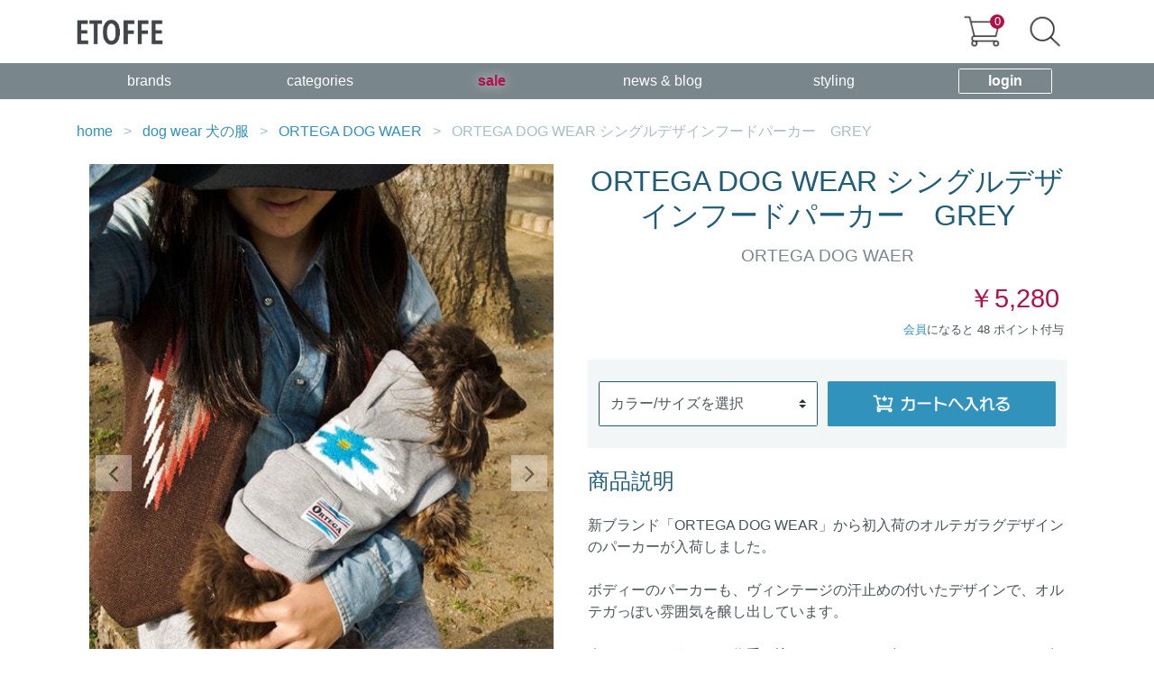

--- FILE ---
content_type: text/html; charset=UTF-8
request_url: https://etoffe.net/item/2009514
body_size: 4476
content:


<!DOCTYPE html>
<html lang="ja">
<head>
    <meta charset="UTF-8">
    <meta name="viewport" content="width=device-width, initial-scale=1, shrink-to-fit=no">
    <meta name="csrf-param" content="_csrf">
<meta name="csrf-token" content="BVR8-HaK-sPz2jSAJRbnsNoxurJal74Xu0RE1ghSNeE9Yy-dQufJlqOsAPFxXd_gnmfb2wDOik7sFzLgPTtjgw==">
    <title>ORTEGA DOG WEAR シングルデザインフードパーカー　GREY を通販 | ETOFFE</title>
    <meta name="google-site-verification" content="lladWMWzFxQTow-o2EoY46CDQo_v9a00mt44EBsSQLk">
<meta name="facebook-domain-verification" content="wfkhgyvbukiq8o2bc0ypvat2lva5tf">
<meta name="description" content="新ブランド「ORTEGA DOG WEAR」から初入荷のオルテガラグデザインのパーカーが入荷しました。ボディーのパーカーも、ヴィンテージの汗止めの付いたデザインで、オルテガっぽい雰囲気を醸し出しています。今まであり…">
<meta property="og:type" content="website">
<meta property="og:title" content="ORTEGA DOG WEAR シングルデザインフードパーカー　GREY を通販 | ETOFFE">
<meta property="og:description" content="新ブランド「ORTEGA DOG WEAR」から初入荷のオルテガラグデザインのパーカーが入荷しました。ボディーのパーカーも、ヴィンテージの汗止めの付いたデザインで、オルテガっぽい雰囲気を醸し出しています。今まであり…">
<meta property="og:url" content="http://etoffe.net/item/2009514">
<meta property="og:image" content="http://etoffe.net/images/item/2018/09/item2009514-1536912139.jpg">
<meta property="og:site_name" content="ETOFFE">
<meta property="fb:app_id" content="239724692777388">
<meta name="twitter:card" content="summary">
<meta name="twitter:site" content="@etoffeshop">
<link href="/css/bootstrap.css?v=1743086202" rel="stylesheet">
<link href="/css/font-awesome.min.css?v=1743086202" rel="stylesheet">
<link href="/css/shop.css?v=1743086202" rel="stylesheet"></head>
<body class="layout-main item-view">


<div class="header container">
    <div class="logo">
        <a href="/">ETOFFE</a>
    </div>

            <a href="#" class="toggle-global-nav">メニュー開閉</a>

        
        <a href="/cart" class="btn-cart">
            <span class="count">
                0            </span>

            <span class="text">ショッピングカートを見る</span>
        </a>

        <a href="/brand" class="btn-search"></a>
    </div><!-- .header -->


<div class="global-nav" id="global-nav">
    <div class="row member-actions no-gutters">
        <div class="col">
                    <a href="/register" class="btn btn-primary btn-block">メンバー登録</a>
                </div>
    </div>

    <ul class="row container">
        <!-- <li class="col-sm">
            <a href="/">ホーム</a>
        </li> -->
        <li class="col-sm">
            <a href="/brand">brands</a>
        </li>
        <li class="col-sm">
            <a href="/category">categories</i></a>
        </li>
        <!-- <li class="col-sm">
            <a href="/news">news</i></a>
            <a href="http://ameblo.jp/etoffe/" target="_blank">news</a>
        </li> -->
        <li class="col-sm hidden-sm-up">
            <a href="/cdn-cgi/l/email-protection#eb8e9f848d8d8eab8884c58e868a8287c5858ec5819b">mail</a>
        </li>
        <li class="col-sm">
            <a href="/sale" class="sale">sale</a>
        </li>
        <li class="col-sm">
            <a href="https://blog.etoffe.net/" target="_blank">news & blog</a>
        </li>
        <li class="col-sm">
            <a href="https://blog.etoffe.net/style/" target="_blank">styling</a>
        </li>
        <!-- <li class="col-sm">
            <a href="#" class="dropdown-toggle" id="blogMenu" data-toggle="dropdown" role="button" aria-expanded="false">ブログ <span class="caret"></span></a>
            <div class="dropdown-menu" aria-labelledby="blogMenu">
                <a href="https://blog.etoffe.net/" target="_blank">ニュース・入荷</a>
                <a href="https://blog.etoffe.net/style/" target="_blank">スタイリング</a>
                <a href=" https://blog.etoffe.net/jellycat/" target="_blank">Jellycatのブログ</a>
            </div>
        </li> -->
        <li class="col-sm">
                    <a href="/login">
                <span class="btn-login"><b>login</b></span>
            </a>
                </li>
    </ul>

    <a href="#" class="btn-close toggle-global-nav">X</a>
</div><!-- .global-nav -->

<div class="content container">
    <ul class="breadcrumb"><li class="breadcrumb-item"><a href="/">home</a></li><li class="breadcrumb-item"><a href="/category/111">dog wear 犬の服</a></li><li class="breadcrumb-item"><a href="/brand/10523">ORTEGA DOG WAER</a></li><li class="breadcrumb-item active"><strong>ORTEGA DOG WEAR シングルデザインフードパーカー　GREY</strong></li></ul>
    
    
<div class="item-profile">
    <div class="item-header item-profile-part">
        <div class="item-name">
            <h1>ORTEGA DOG WEAR シングルデザインフードパーカー　GREY</h1>
        </div>

        <div class="item-brand">
            <a href="/brand/10523">
                ORTEGA DOG WAER            </a>
        </div>

        
        <div class="item-price">
            
            <span class="price">
                ￥5,280            </span>
        </div>

        <div class="item-hint">
                            <a href="/register">会員</a>になると
                        48 ポイント付与
        </div>
    </div>

    <div class="item-image-list item-profile-part">

        <div id="main-image-block" class="main-image-block carousel slide" data-interval="false">
            <div class="carousel-inner">
                                <div class="carousel-item active">
                    <img class="main-image" src="/images/item/2018/09/item2009514-1536912129.jpg?w=600" alt="ORTEGA DOG WEAR シングルデザインフードパーカー　GREY">                </div>
                                <div class="carousel-item ">
                    <img class="main-image" src="/images/item/2018/09/item2009514-1536912134.jpg?w=600" alt="ORTEGA DOG WEAR シングルデザインフードパーカー　GREY">                </div>
                                <div class="carousel-item ">
                    <img class="main-image" src="/images/item/2018/09/item2009514-1536912137.jpg?w=600" alt="ORTEGA DOG WEAR シングルデザインフードパーカー　GREY">                </div>
                                <div class="carousel-item ">
                    <img class="main-image" src="/images/item/2018/09/item2009514-1536912139.jpg?w=600" alt="ORTEGA DOG WEAR シングルデザインフードパーカー　GREY">                </div>
                                <div class="carousel-item ">
                    <img class="main-image" src="/images/item/2018/09/item2009514-1536912142.jpg?w=600" alt="ORTEGA DOG WEAR シングルデザインフードパーカー　GREY">                </div>
                                <div class="carousel-item ">
                    <img class="main-image" src="/images/item/2018/09/item2009514-1536912146.jpg?w=600" alt="ORTEGA DOG WEAR シングルデザインフードパーカー　GREY">                </div>
                                <div class="carousel-item ">
                    <img class="main-image" src="/images/item/2018/09/item2009514-1536912149.jpg?w=600" alt="ORTEGA DOG WEAR シングルデザインフードパーカー　GREY">                </div>
                                <div class="carousel-item ">
                    <img class="main-image" src="/images/item/2018/09/item2009514-1536912156.jpg?w=600" alt="ORTEGA DOG WEAR シングルデザインフードパーカー　GREY">                </div>
                                <div class="carousel-item ">
                    <img class="main-image" src="/images/item/2018/09/item2009514-1536912159.jpg?w=600" alt="ORTEGA DOG WEAR シングルデザインフードパーカー　GREY">                </div>
                            </div>
            <a class="carousel-control-prev" href="#main-image-block" role="button" data-slide="prev">
                <span class="main-image-prev-icon"><i class="fa fa-angle-left" aria-hidden="true"></i></span>
                <span class="sr-only">Previous</span>
            </a>
            <a class="carousel-control-next" href="#main-image-block" role="button" data-slide="next">
                <span class="main-image-next-icon"><i class="fa fa-angle-right" aria-hidden="true"></i></span>
                <span class="sr-only">Next</span>
            </a>
        </div>

        <ul>
                            <li>
                    <a href="#" class="sub-image-change" data-target="#main-image-block" data-slide-to="0">
                        <img src="/images/item/2018/09/item2009514-1536912129.jpg?w=120" alt="ORTEGA DOG WEAR シングルデザインフードパーカー　GREY" data-src="/images/item/2018/09/item2009514-1536912129.jpg">                    </a>
                </li>
                            <li>
                    <a href="#" class="sub-image-change" data-target="#main-image-block" data-slide-to="1">
                        <img src="/images/item/2018/09/item2009514-1536912134.jpg?w=120" alt="ORTEGA DOG WEAR シングルデザインフードパーカー　GREY" data-src="/images/item/2018/09/item2009514-1536912134.jpg">                    </a>
                </li>
                            <li>
                    <a href="#" class="sub-image-change" data-target="#main-image-block" data-slide-to="2">
                        <img src="/images/item/2018/09/item2009514-1536912137.jpg?w=120" alt="ORTEGA DOG WEAR シングルデザインフードパーカー　GREY" data-src="/images/item/2018/09/item2009514-1536912137.jpg">                    </a>
                </li>
                            <li>
                    <a href="#" class="sub-image-change" data-target="#main-image-block" data-slide-to="3">
                        <img src="/images/item/2018/09/item2009514-1536912139.jpg?w=120" alt="ORTEGA DOG WEAR シングルデザインフードパーカー　GREY" data-src="/images/item/2018/09/item2009514-1536912139.jpg">                    </a>
                </li>
                            <li>
                    <a href="#" class="sub-image-change" data-target="#main-image-block" data-slide-to="4">
                        <img src="/images/item/2018/09/item2009514-1536912142.jpg?w=120" alt="ORTEGA DOG WEAR シングルデザインフードパーカー　GREY" data-src="/images/item/2018/09/item2009514-1536912142.jpg">                    </a>
                </li>
                            <li>
                    <a href="#" class="sub-image-change" data-target="#main-image-block" data-slide-to="5">
                        <img src="/images/item/2018/09/item2009514-1536912146.jpg?w=120" alt="ORTEGA DOG WEAR シングルデザインフードパーカー　GREY" data-src="/images/item/2018/09/item2009514-1536912146.jpg">                    </a>
                </li>
                            <li>
                    <a href="#" class="sub-image-change" data-target="#main-image-block" data-slide-to="6">
                        <img src="/images/item/2018/09/item2009514-1536912149.jpg?w=120" alt="ORTEGA DOG WEAR シングルデザインフードパーカー　GREY" data-src="/images/item/2018/09/item2009514-1536912149.jpg">                    </a>
                </li>
                            <li>
                    <a href="#" class="sub-image-change" data-target="#main-image-block" data-slide-to="7">
                        <img src="/images/item/2018/09/item2009514-1536912156.jpg?w=120" alt="ORTEGA DOG WEAR シングルデザインフードパーカー　GREY" data-src="/images/item/2018/09/item2009514-1536912156.jpg">                    </a>
                </li>
                            <li>
                    <a href="#" class="sub-image-change" data-target="#main-image-block" data-slide-to="8">
                        <img src="/images/item/2018/09/item2009514-1536912159.jpg?w=120" alt="ORTEGA DOG WEAR シングルデザインフードパーカー　GREY" data-src="/images/item/2018/09/item2009514-1536912159.jpg">                    </a>
                </li>
                    </ul>
    </div>

    <div class="item-content">
        <div class="item-action item-profile-part">
            <form id="w0" action="/item/2009514" method="post">
<input type="hidden" name="_csrf" value="BVR8-HaK-sPz2jSAJRbnsNoxurJal74Xu0RE1ghSNeE9Yy-dQufJlqOsAPFxXd_gnmfb2wDOik7sFzLgPTtjgw==">
            <div class="error-summary" style="display:none"><ul></ul></div>
            
            <div class="buttons">
                <div class="form-group field-stock-id">
<select id="stock-id" class="custom-select" name="Stock[id]">
<option value="">カラー/サイズを選択</option>
<optgroup label="GREY杢">
<option value="41405">XS</option>
<option value="41406" disabled>S (在庫切れ)</option>
<option value="41407" disabled>M (在庫切れ)</option>
<option value="41408" disabled>L (在庫切れ)</option>
<option value="41409" disabled>XL (在庫切れ)</option>
<option value="41410" disabled>XXL (在庫切れ)</option>
<option value="41411" disabled>3L (在庫切れ)</option>
</optgroup>
</select>
</div>
                <button type="submit" class="btn btn-primary btn-lg btn-block">カートに入れる</button>
                            </div>

            </form>        </div>

        <div class="item-description item-profile-part">
            <h3>商品説明</h3>
            <p>
                新ブランド「ORTEGA DOG WEAR」から初入荷のオルテガラグデザインのパーカーが入荷しました。<br />
<br />
ボディーのパーカーも、ヴィンテージの汗止めの付いたデザインで、オルテガっぽい雰囲気を醸し出しています。<br />
<br />
今までありそうでこれ位手の込んだアイテムが無かったので、エトフで扱い始めましたが、プリントではなく、ラグの様な立体感のある特殊な刺繍を使ったデザインが、雰囲気あっていい。<br />
<br />
サイズもXSから3XLまでの7サイズで展開しています。<br />
<br />
コットン100％の肌触り良いスエットです。            </p>
            <p class="text-right">
                素材　　　　　　　　Cotton 100%            </p>
        </div>

        <div class="item-sizetable item-profile-part">
            <h3>サイズ表</h3>
            <p>
                &nbsp;&nbsp;&nbsp;&nbsp;&nbsp;&nbsp;&nbsp;&nbsp;&nbsp;&nbsp;XS&nbsp;&nbsp;&nbsp;&nbsp;&nbsp;&nbsp;&nbsp;&nbsp;S&nbsp;&nbsp;&nbsp;&nbsp;&nbsp;&nbsp;&nbsp;&nbsp;&nbsp;M&nbsp;&nbsp;&nbsp;&nbsp;&nbsp;&nbsp;&nbsp;&nbsp;L&nbsp;&nbsp;&nbsp;&nbsp;&nbsp;&nbsp;&nbsp;&nbsp;XL&nbsp;&nbsp;&nbsp;&nbsp;&nbsp;XXL&nbsp;&nbsp;&nbsp;&nbsp;&nbsp;&nbsp;3L<br />
<br />
着丈&nbsp;&nbsp;19-22&nbsp;&nbsp;22-25&nbsp;&nbsp;25-29&nbsp;&nbsp;29-33&nbsp;&nbsp;33-36&nbsp;36-42&nbsp;&nbsp;42-52<br />
胸囲&nbsp;&nbsp;26-31&nbsp;&nbsp;29-37&nbsp;&nbsp;35-44&nbsp;&nbsp;42-49&nbsp;&nbsp;47-55&nbsp;55-66&nbsp;&nbsp;64-77&nbsp;<br />
首周&nbsp;&nbsp;18-23&nbsp;&nbsp;20-26&nbsp;&nbsp;24-30&nbsp;&nbsp;28-33&nbsp;&nbsp;31-36&nbsp;34-44&nbsp;&nbsp;42-52&nbsp;&nbsp;<br />
<br />
犬種&nbsp;&nbsp;&nbsp;&nbsp;ﾁﾜﾜ　&nbsp;&nbsp;ﾖｰｷﾞｰ&nbsp;ﾄｲﾌﾟｰﾄﾞﾙ&nbsp;&nbsp;ﾏﾙﾁｰｽﾞ&nbsp;&nbsp;ｼｰｽﾞｰ&nbsp;ﾋﾞｰｸﾞﾙ&nbsp;&nbsp;ﾗﾌﾞﾗ            </p>
        </div>
    </div>
</div>



            <p class="footer-text">
            <strong>ORTEGA DOG WEAR シングルデザインフードパーカー　GREY</strong> の通販ならエトフで        </p>
    </div><!-- .content -->

<div class="footer">
    <div class="socials">
    <a href="https://www.instagram.com/etoffe.co.ltd/" target="_blank">
        <i class="fa fa-instagram"></i>
    </a>
    <a href="https://www.facebook.com/%E3%82%A8%E3%83%88%E3%83%95-194026073940763/" target="_blank">
        <i class="fa fa-facebook-official"></i>
    </a>
    <a href="https://twitter.com/etoffeshop" target="_blank">
        <i class="fa fa-twitter"></i>
    </a>
    <a href="https://line.me/R/ti/p/%40vue7885m" target="_blank">
        <img src="/images/line-at-white.png"
             alt="ETOFFE LINE@" width="25" height="25">
    </a>
</div>

    <ul>
        <li>
            <a href="/realstore">店舗情報</a>
        </li>
        <li>
            <a href="/how-to-shopping">サイトの使い方</a>
        </li>
        <li>
            <a href="/help">購入ヘルプ</a>
        </li>
        <li>
            <a href="/tuuhanhou">通販法表記</a>
        </li>
        <li>
            <a href="/tuuhanhou#kobutu">古物営業法に基づく表示</a>
        </li>
        <li>
            <a href="/privacy-policy">プライバシーポリシー</a>
        </li>
        <li>
            <a href="/cdn-cgi/l/email-protection#d6b3a2b9b0b0b396b5b9f8b3bbb7bfbaf8b8b3f8bca6">お問い合わせ</a>
        </li>
    </ul>
    <p class="copyright">&copy; ETOFFE 2026</p>
</div><!-- .footer -->

<script data-cfasync="false" src="/cdn-cgi/scripts/5c5dd728/cloudflare-static/email-decode.min.js"></script><script src="//ajax.googleapis.com/ajax/libs/jquery/3.1.0/jquery.min.js"></script>
<script src="/assets/e7b01af7/yii.js?v=1743086303"></script>
<script src="/assets/e7b01af7/yii.validation.js?v=1743086303"></script>
<script src="/assets/e7b01af7/yii.activeForm.js?v=1743086303"></script>
<script src="https://cdnjs.cloudflare.com/ajax/libs/tether/1.4.0/js/tether.min.js"></script>
<script src="https://maxcdn.bootstrapcdn.com/bootstrap/4.0.0-alpha.6/js/bootstrap.min.js"></script>
<script src="/js/shop/global-nav.js?v=1743086202"></script>
<script src="/js/iframeResizer.min.js?v=1743086202"></script>
<script>jQuery(function ($) {
jQuery('#w0').yiiActiveForm([{"id":"stock-id","name":"id","container":".field-stock-id","input":"#stock-id","error":".form-control-feedback","validate":function (attribute, value, messages, deferred, $form) {yii.validation.number(value, messages, {"pattern":/^[+-]?\d+$/,"message":"ID は整数でなければいけません。","skipOnEmpty":1});}}], {"errorCssClass":"has-danger"});

  $('.collapse').collapse();
  $('.dropdown-toggle').dropdown();

});</script>
<script>
  (function(i,s,o,g,r,a,m){i['GoogleAnalyticsObject']=r;i[r]=i[r]||function(){
  (i[r].q=i[r].q||[]).push(arguments)},i[r].l=1*new Date();a=s.createElement(o),
  m=s.getElementsByTagName(o)[0];a.async=1;a.src=g;m.parentNode.insertBefore(a,m)
  })(window,document,'script','https://www.google-analytics.com/analytics.js','ga');

  ga('create', 'UA-2219839-9', 'auto');
  ga('send', 'pageview');

</script>

<script async src="https://www.googletagmanager.com/gtag/js?id=G-89KGPL4P5B"></script>
<script>
  window.dataLayer = window.dataLayer || [];
  function gtag(){dataLayer.push(arguments);}
  gtag('js', new Date());

  gtag('config', 'G-89KGPL4P5B');
</script>

<script defer src="https://static.cloudflareinsights.com/beacon.min.js/vcd15cbe7772f49c399c6a5babf22c1241717689176015" integrity="sha512-ZpsOmlRQV6y907TI0dKBHq9Md29nnaEIPlkf84rnaERnq6zvWvPUqr2ft8M1aS28oN72PdrCzSjY4U6VaAw1EQ==" data-cf-beacon='{"version":"2024.11.0","token":"87c1229722ae42b4a562147d1d599bd0","r":1,"server_timing":{"name":{"cfCacheStatus":true,"cfEdge":true,"cfExtPri":true,"cfL4":true,"cfOrigin":true,"cfSpeedBrain":true},"location_startswith":null}}' crossorigin="anonymous"></script>
</body>
</html>



--- FILE ---
content_type: text/css
request_url: https://etoffe.net/css/shop.css?v=1743086202
body_size: 5983
content:
@charset "UTF-8";.global-nav ul,ul{list-style-type:none}h1{margin-left:-.1rem}@media (max-width:575px){.item-view .container,.site-index .container{padding-left:0;padding-right:0}}.divider{margin:2rem 0;text-align:center}.divider:before{position:relative;top:-14px;padding:0 .8rem;content:"または";display:inline-block;background:#fff;color:#A5BFCA}.footer-text{padding:1.5rem .6rem 0 1rem;text-align:right;letter-spacing:-.01rem;font-size:.5rem;color:#79868C}.socials{padding:0 1rem;opacity:.7;font-size:1.8rem;line-height:1.8rem;text-align:right}@media (min-width:576px){.socials{padding:0}}.socials a,.socials img{margin-left:.3rem}.socials img{margin:0 0 .4rem}.socials a{display:inline-block;text-decoration:none;color:#000}.footer>.socials{margin:0 0 1.5rem;text-align:center}.footer>.socials a{color:#fff}body{font-family:-apple-system,BlinkMacSystemFont,"Helvetica Neue","Yu Gothic",YuGothic,"ヒラギノ角ゴ ProN W3",Hiragino Kaku Gothic ProN,Arial,"メイリオ",Meiryo,sans-serif}.btn{cursor:pointer}.breadcrumb{margin-top:-1.5rem;margin-bottom:0;padding-left:0;padding-right:0}.breadcrumb strong{font-weight:400}@media (max-width:575px){.item-view .breadcrumb{padding-left:.75rem;padding-right:.75rem}.breadcrumb-item{display:none;font-size:.85rem}.breadcrumb-item+.breadcrumb-item::before{content:"\f105";font-family:FontAwesome}.breadcrumb-item:nth-child(1),.breadcrumb-item:nth-child(2),.breadcrumb-item:nth-child(3){display:block}body.layout-focus .header{position:relative}body.layout-focus .content{padding-top:1.5rem}}.alert{border:0;padding:1.5rem}.pagination .disabled{display:none}body.layout-focus,body.layout-no-nav,html{width:100%;height:100%}body.layout-focus .panel,body.layout-no-nav .panel{margin:0 0 1.5rem;padding:1.5rem;background:#fff;border-radius:.1rem}body.layout-focus{background:#F2F6F7}body.layout-focus .header{margin-top:1.5rem;background:#F2F6F7;box-shadow:none}body.layout-focus .header .logo{margin-left:auto;margin-right:auto}body.layout-full{height:100vh}.header{position:fixed;top:0;z-index:1030;height:3.125rem;background:#fff;overflow:hidden}@media (max-width:575px){.header{width:100%;box-shadow:0 0 5px rgba(0,0,0,.1)}}@media (min-width:576px){.header{height:4.375rem;position:relative}}.header .logo{position:relative;margin:auto;width:6rem;height:100%}.header .logo a,.header .toggle-global-nav{position:absolute;font:0/0 a;color:transparent;border:0;text-shadow:none}@media (min-width:576px){.header .logo{margin:0}}.header .logo a{top:50%;display:block;margin-top:-.96875rem;width:100%;height:1.9375rem;background:url(/images/logo.png) center no-repeat;background-size:contain}.header .toggle-global-nav{top:0;left:0;width:3.125rem;height:3.125rem;background:url(/images/toggle-global-nav.png) center no-repeat;background-size:45%}@media (min-width:576px){.header .toggle-global-nav{display:none}}.header .btn-cart,.header .btn-cart .count,.header .btn-search{position:absolute;display:block}.header .btn-search{top:0;right:0;width:3.125rem;height:3.125rem;background:url(/images/search.png) center no-repeat;background-size:contain}@media (min-width:576px){.header .btn-search{right:1rem;width:4.375rem;height:4.375rem}}.header .btn-cart{top:0;right:3.125rem;width:3.125rem;height:3.125rem;background:url(/images/cart.png) center no-repeat;background-size:contain}@media (min-width:576px){.header .btn-cart{right:5.375rem;width:4.375rem;height:4.375rem}}.header .btn-cart .count{top:.5rem;right:.5rem;width:1rem;height:1rem;line-height:1.1rem;font-size:.8rem;color:#fff;text-align:center;background:#B1104C;border-radius:50%}@media (min-width:576px){.header .btn-cart .count{top:1rem;right:.6rem;line-height:1rem;font-size:.8rem}}.header .btn-cart .text{font:0/0 a;color:transparent;text-shadow:none;background-color:transparent;border:0}.header .cart-cost{display:none}.content{padding-top:4.625rem;padding-bottom:1.5rem}@media (min-width:576px){.header .cart-cost{display:block;position:absolute;top:0;right:9.75rem;width:7rem;height:4.375rem;line-height:4.375rem;font-size:1.2rem;text-align:right;color:#000;text-decoration:none}.content{padding-top:1.5rem}}.footer{padding:5rem 1.5rem;background:#174356}.footer ul{margin:0 0 1.5rem;padding:0;text-align:center}.footer ul li{display:inline-block;padding:0 .3rem}.footer ul a{font-size:.75rem;color:#fff;opacity:.8}.footer .copyright{margin:auto;text-align:center;width:120px;height:50px;background:url(/images/copyright.png) no-repeat;background-size:contain;font:0/0 a;color:transparent;text-shadow:none;border:0}.global-nav{background:#79868C}.global-nav ul{margin:0 auto;padding:0;height:2.5rem}.global-nav ul li{padding:0}.global-nav ul li a{display:block;height:2.5rem;line-height:2.5rem;text-align:center;text-decoration:none;color:#fff}.global-nav ul li a:hover{background:rgba(0,0,0,.1)}.global-nav ul li a.sale{color:#B1104C;font-weight:700;text-shadow:0 0 .8rem rgba(255,255,255,.7)}.global-nav .btn-login{display:inline-block;padding:.3rem 2rem;line-height:1rem;border:1px solid #fff;border-radius:.1rem}@media (max-width:991px){.global-nav .btn-login{padding:.4rem 0;width:100%}}.global-nav .btn-close,.global-nav .member-actions{display:none}.global-nav .dropdown-menu{width:100%;background:#79868C}@media (max-width:575px){.global-nav.hide{-ms-transform:translateX(-100%);transform:translateX(-100%)}.global-nav.show{animation:global-nav .4s linear forwards;left:0}.global-nav{display:block;position:fixed;top:0;left:-100%;z-index:1030;width:50%;height:100%;-ms-transform:translateX(-100%);transform:translateX(-100%);animation-fill-mode:forwards}.global-nav ul li a{height:3rem;line-height:3rem;padding:0 1rem;text-align:left}.global-nav .member-actions{display:block}.global-nav .member-actions .btn{padding:0;height:3.125rem;line-height:3.125rem;border:0}.global-nav .btn-login{border:0}.global-nav .btn-close{position:absolute;right:0;bottom:0;display:block;width:3rem;height:3rem;background:url(/images/icon-close-nav.png) center no-repeat;background-size:50%;font:0/0 a;color:transparent;text-shadow:none;border:0}}@keyframes global-nav{0%{transform:translateX(-100%)}8.1%{transform:translateX(-52.971%)}12.11%{transform:translateX(-20.549%)}14.11%{transform:translateX(-8.843%)}16.12%{transform:translateX(-3.336%)}32.23%{transform:translateX(-12.784%)}41.34%{transform:translateX(-15.104%)}51.56%{transform:translateX(-5.002%)}62.78%{transform:translateX(-.8%)}88%{transform:translateX(-3.8%)}95%{transform:translateX(-.8%)}100%{transform:translateX(0)}}form .required .form-control-label:before{display:inline-block;margin:0 .3rem 0 0;padding:.1rem .2rem;content:"必須";color:#fff;background:#B1104C;font-size:.6rem}form .hint-block{padding:.3rem 0;color:#79868C;opacity:.85;font-size:.8rem}.error-summary,.form{padding:1rem;background:#F2F6F7}form input{max-width:100%}form #address-prefecture_id,form #address-zipcode,form #order-prefecture_id,form #order-zipcode{width:10rem}form #address-phone,form #order-phone{width:12rem}form #order-email{width:22rem}form #order-payment_method label{display:block}body.registration-register form .required .form-control-label:before,body.registration-resend form .required .form-control-label:before,body.security-login form .required .form-control-label:before{display:none}body.registration-register .field-login-form-rememberme label,body.registration-resend .field-login-form-rememberme label,body.security-login .field-login-form-rememberme label{margin:0}body.registration-register .form-control-label a,body.registration-resend .form-control-label a,body.security-login .form-control-label a{font-size:.85rem}.form{margin:0 0 2rem}.form>.form-group:last-child{margin-bottom:0}.error-summary{margin:0 0 1.5rem;display:inline-block;color:#B1104C}.error-summary p{margin:0 0 .5rem;color:#1f5c76;font-size:1.2rem}.error-summary p:before{display:inline-block;padding-right:.2rem;font-family:FontAwesome;content:"\f06a"}.cart-items .cart-item-body::after,.form-control-zipcode::after,.item-view .item-action .buttons::after,.listing-header:after,.order-history .order-history-body .col::after{content:""}.error-summary ul{margin:0;padding:0;font-size:.85rem}.form-control-zipcode::after{display:block;clear:both}.form-control-zipcode .input-zipcode{float:left;margin-right:.5rem;margin-bottom:.5rem}.form-control-zipcode .btn-search-by-zipcode{float:left}.site-index .main-image .carousel-inner{margin-top:-1.5rem}.site-index .main-image .carousel-inner .carousel-item a{display:block;width:100%}.site-index .jumbotron{color:#fff;height:16.875rem;background:url(/images/home-jumbotron-bg.jpg) center no-repeat #4B5559;background-size:cover;font-weight:100;font-size:2.5rem;line-height:3rem;text-align:center}@media (min-width:576px){.site-index .jumbotron{height:28.125rem;font-size:3rem;line-height:3.3rem}}@media (min-width:768px){.site-index .jumbotron{font-size:4rem;line-height:4.5rem}}.site-index .jumbotron .jumbotron-inner{display:-ms-flexbox;display:flex;-ms-flex-direction:column;flex-direction:column;-ms-flex-pack:center;justify-content:center;width:100%;height:100%;background:rgba(0,0,0,.1)}.site-index h2{font-size:2.5rem;font-weight:200}@media (max-width:767px){.error-summary{width:100%}.site-index h2{padding-left:.5rem}.item-view .item-image-list ul{overflow-x:auto;white-space:nowrap;-webkit-overflow-scrolling:touch}}.site-index h2 .text-muted{font-weight:100;font-size:1.1rem}.site-index .home-nav{padding:.5rem;text-align:right;background:#fff}.site-index .item-list-tiled ul.row{margin:0}.home-news{margin-bottom:1.5rem;color:#fff;background:#A5BFCA}.home-news ul{margin:0;padding:.5rem 0 0}.home-news li{display:-ms-flexbox;display:flex;padding:0 .5rem .5rem;font-size:.8rem}@media (max-width:575px){.home-news li{display:block}}.home-news .date{-ms-flex-preferred-size:content;flex-basis:content;padding-right:.5rem}.home-news .date .badge{margin-bottom:.3rem;padding:.3rem;background:#79868C}.home-news img{margin-right:.5rem;width:20px;height:20px;display:inline-block}.home-news .news-content{margin-bottom:0}.home-news .news-title{color:#fff}.item-view h2,.item-view h3{font-size:1.5rem}.item-view .item-profile-part{margin-bottom:1.5rem;padding:0 .75rem}.item-view .item-profile{margin-bottom:1.5rem;border-bottom:1px solid #EAF0F2}.item-view .item-header .item-name{margin-bottom:.75rem}.item-view .item-header .item-name h1{margin:0;font-size:1.5rem;line-height:2rem;text-align:center}@media (min-width:768px){.item-view .item-profile::after{display:block;content:"";clear:both}.item-view .item-header{width:50%;float:right}.item-view .item-header .item-name h1{font-size:2rem;line-height:2.4rem}}.item-view .item-header .item-brand{margin-bottom:.75rem;text-align:center}.item-view .item-header .item-brand a{font-size:1.2rem;color:#79868C}.item-view .item-header .item-price{padding-right:.2rem;text-align:right;font-size:1.6rem}.item-view .item-header .item-price .price{color:#B1104C}.item-view .item-header .item-price .price-original{font-size:1.6rem;color:#A5BFCA;text-decoration:line-through}@media (min-width:768px){.item-view .item-header .item-price{padding-right:.5rem;font-size:1.8rem}.item-view .item-image-list{width:50%;float:left}}.item-view .item-header .item-hint{padding-top:.2rem;padding-right:.2rem;text-align:right;font-size:.8rem}.item-view .item-header .item-percent-off{text-align:right}.item-view .item-header .item-percent-off .percent-off{display:inline-block;padding:.4rem;background:#B1104C;color:#fff}.item-view .item-image-list{padding-left:0}@media (max-width:991px){.item-view .item-image-list{padding:0}}.item-view .item-image-list ul{margin:1rem 0 0;padding:0 0 .8rem;font-size:0}.item-view .item-image-list li{display:inline-block;width:12.5%;margin:0;padding:0 .25rem .5rem}@media (max-width:767px){.item-view .item-image-list li{width:18%;padding:0 .25rem}}.item-view .item-image-list img{width:100%}.item-view .item-image-list img.main-image{display:inline-block;margin:auto;width:95%}.item-view .item-image-list .main-image-block{text-align:center}.item-view .item-image-list .main-image-block .main-image-next-icon,.item-view .item-image-list .main-image-block .main-image-prev-icon{width:40px;height:40px;background-color:rgba(251,250,247,.75);display:-ms-flexbox;display:flex;-ms-flex-pack:center;justify-content:center;-ms-flex-align:center;align-items:center}.item-view .item-image-list .main-image-block .main-image-next-icon i,.item-view .item-image-list .main-image-block .main-image-prev-icon i{color:rgba(17,19,19,.87);font-size:32px}.item-view .item-image-list .item-image-change{cursor:pointer}.item-view .item-action{position:relative;padding:1.5rem .75rem;text-align:center;background:#F2F6F7}@media (min-width:768px){.item-view .item-content{width:50%;float:right}.item-view .item-action{margin-left:.75rem;margin-right:.75rem}}.item-view .item-action .buttons::after{display:block;clear:both}.item-view .item-action .error-summary{color:#B1104C;font-weight:700}.item-view .item-action .error-summary ul{padding:0}.item-view .item-action select{float:left;display:block;width:48%;height:3.125rem;color:#4B5559;border:1px solid #1f5c76;cursor:pointer}@media (max-width:575px){.item-view .item-action select{float:none;width:100%;margin-bottom:1rem;font-size:.9rem}}.item-view .item-action .has-danger>select{border:1px solid #B1104C}.item-view .item-action button{float:right;display:block;width:50%;height:3.125rem;font:0/0 a;color:transparent;text-shadow:none;border:0;background:url(/images/btn-add-to-cart.png) center no-repeat #3192BB;background-size:60%;cursor:pointer}@media (max-width:575px){.item-view .item-action button{float:none;width:100%;background-size:50%}}.item-view .item-action .soldout{position:absolute;top:0;left:0;width:100%;height:100%;background:rgba(0,0,0,.3)}.item-view .item-action .soldout span{position:absolute;top:calc(50% - 1.5rem);left:0;display:block;width:100%;height:3rem;line-height:3rem;font-size:3rem;color:rgba(255,255,255,.9)}.item-view .form-group{margin:0}.item-view .item-description br{line-height:2rem}.item-view .browsing-history{padding-left:15px;border-bottom:1px solid #EAF0F2}.listing-header{position:relative;margin-bottom:1.5rem;margin-left:-15px;margin-right:-15px;background-color:#A5BFCA;background-position:center;background-repeat:no-repeat;background-size:cover;overflow:hidden;z-index:0}@media (min-width:576px){.listing-header{margin-left:0;margin-right:0}.item-list-tiled .item{width:100%}}.listing-header:after{background:inherit;filter:blur(20px);position:absolute;top:-20px;left:-20px;right:-20px;bottom:-20px;z-index:-1}.listing-header .listing-header-inner{background:rgba(0,0,0,.4)}.listing-header h1{margin:0;padding:1.5rem;text-align:center;color:#fff;text-shadow:.1rem .1rem 0 #000}.listing-header p{margin:0;padding:1.5rem;background:#F2F6F7}.item-list-tiled ul.row{margin:0 -15px;padding:0}.item-list-tiled .col{margin:0 0 1.5rem;padding:0 1% 1rem;max-width:50%;-ms-flex-preferred-size:50%;flex-basis:50%;border-bottom:1px solid #EAF0F2}@media (min-width:768px){.listing-header h1{text-align:left}.item-list-tiled .col{max-width:33.33333%;-ms-flex-preferred-size:33.33333%;flex-basis:33.33333%}}@media (min-width:992px){.item-list-tiled .col{max-width:25%;-ms-flex-preferred-size:25%;flex-basis:25%}}.item-list-tiled .item{position:relative;padding-bottom:7.5rem;width:100%;height:100%;overflow:hidden}.item-list-tiled .item.sold-out img{opacity:.55}.item-list-tiled .item img{display:block;width:100%;max-width:100%;height:auto}.item-list-tiled .item .item-image{display:-ms-flexbox;display:flex;-ms-flex-align:start;align-items:flex-start;height:100%;padding:.3rem}.item-list-tiled .item .item-image a{display:block}.item-list-tiled .item .sold-out-ribbon{position:absolute;top:6%;left:-25%;z-index:10;width:100%;height:2.5rem;background:url(/images/sold-out.png) center no-repeat #1f5c76;background-size:38%;-ms-transform:rotate(-45deg);transform:rotate(-45deg)}.item-list-tiled .item .sold-out-ribbon span{font:0/0 a;color:transparent;text-shadow:none;background-color:transparent;border:0}@media (min-width:576px){.item-list-tiled .item .sold-out-ribbon{top:9.5%;background-size:30%}}.item-list-tiled .item .label-sale{position:absolute;top:.3rem;left:.3rem;z-index:10;width:30%;height:8%;background:url(/images/sale.png) center no-repeat #B1104C;background-size:55%}.item-list-tiled .item .label-sale span{font:0/0 a;color:transparent;text-shadow:none;background-color:transparent;border:0}.item-list-tiled .item .item-info{position:absolute;left:0;bottom:0;width:100%;height:7.5rem}.item-list-tiled .item .item-line{display:-ms-flexbox;display:flex;-ms-flex-align:center;align-items:center;padding:0 .2rem;width:100%;height:2.5rem;line-height:1.2rem;font-size:.9rem;overflow:hidden}.item-list-tiled .item .item-name{padding-top:.3rem;font-size:.95rem;letter-spacing:-.05rem}.item-list-tiled .item .item-name a{display:block;width:100%;height:100%;line-height:1.1rem;color:#79868C}.item-list-tiled .item .item-brand a{color:#A5BFCA}.item-list-tiled .item .item-price{display:block;text-align:right}.item-list-tiled .item .item-price .price{line-height:2.5rem;font-size:1.2rem;color:#B1104C}.item-list-tiled .item .item-price .price-original{color:#A5BFCA;text-decoration:line-through}.item-list-scrollable{margin:0 0 1.5rem;padding:0}.item-list-scrollable ul{padding:0 0 .8rem;overflow-x:auto;white-space:nowrap;font-size:0}.item-list-scrollable li{display:inline-block;width:12.5%;margin:0;padding:0 .25rem}@media (max-width:767px){.item-list-scrollable li{width:30%;padding:0 .25rem}}.item-list-scrollable li a{display:block}.item-list-scrollable li img{display:block;margin-bottom:.2rem;width:100%}.item-list-scrollable li span{display:block;font-size:.7rem;color:#4B5559;overflow:hidden}.item-list-scrollable li .item-price{font-size:.85rem}@media (min-width:768px){.item-list-scrollable li .item-price{font-size:1rem}}.brand-index .index{margin:0 0 3rem;padding:.75rem;text-align:center;border-bottom:1px solid #A5BFCA}.brand-index .index li{display:inline-block;padding:.2rem .4rem}.brand-index .brands{padding:0;overflow-wrap:break-word;word-wrap:break-word;-webkit-hyphens:auto;-ms-hyphens:auto;hyphens:auto}.brand-index .brand-index{margin:0 0 3rem}.brand-index .brand-index .first-letter{padding-left:0;padding-bottom:1.5rem;text-align:right;font-size:1.2rem}.brand-index .brand-index .first-letter span{display:block;padding:.2rem .4rem;text-align:center;color:#fff;background:#4B5559}.brand-index .brand-name{margin-bottom:1.5rem}.brand-index .brand-name a{display:block;color:#4B5559}.brand-index .brand-name .small{color:#79868C}.brand-index .ui-autocomplete.ui-widget{font-size:1rem}.brand-index .ui-menu{background-color:#fff;display:block}.brand-index .ui-menu .ui-menu-header{padding:.4rem .8rem;font-size:.75rem;border-bottom:1px solid #EAF0F2!important;background-color:#EAF0F2;color:#79868C;cursor:default}.brand-index .ui-menu .ui-menu-item{border-bottom:1px solid #EAF0F2;border-top:0;border-left:0;border-right:0}.brand-index .ui-menu .ui-menu-item-wrapper{color:#4B5559}@media (min-width:576px){.brand-index .ui-menu .ui-menu-item-wrapper{padding:4px .4em}}.brand-index .ui-menu .ui-menu-item-wrapper .small{color:#79868C;font-size:.75rem}.brand-index .ui-menu .ui-menu-item .ui-state-active{border:1px solid #3192BB}.brand-index .ui-autocomplete-input{padding-left:36px}.brand-index .ui-autocomplete-icon{z-index:4;position:absolute;display:-ms-flexbox;display:flex;-ms-flex-align:center;align-items:center;-ms-flex-pack:center;justify-content:center;height:36px;width:36px;pointer-events:none;font-size:16px;font-size:1.125rem;color:#A5BFCA}.brand-view h1{line-height:1.2em}.sale-index .sale-header{margin:0 -15px 1.5rem;padding:1rem;background:#B1104C}@media (min-width:576px){.sale-index .sale-header{margin-left:0;margin-right:0}}.sale-index .sale-header h1{margin:0;color:#fff}.cart-index .sub{margin:0 0 1.5rem}.cart-items .cart-item{margin-bottom:1.5rem;border-bottom:1px solid #EAF0F2}.cart-items .cart-item-body::after{display:block;clear:both}.cart-items .cart-item-body .item-image{float:left;width:3.75rem;text-align:center}@media (min-width:576px){.cart-items .cart-item-body .item-image{width:6.25rem}}.cart-items .cart-item-body .item-image img{width:100%}.cart-items .cart-item-body .item-image .btn-delete{position:relative;margin-top:1rem;z-index:2}.cart-items .cart-item-body .stock{margin-left:5.25rem}@media (min-width:576px){.cart-items .cart-item-body .stock{margin-left:7.75rem}}.cart-items .cart-item-body .stock span{color:#A5BFCA}.cart-items .cart-item-body .item-name{margin-bottom:.3rem;color:#1f5c76}.cart-items .cart-item-body .item-color,.cart-items .cart-item-body .item-quantity,.cart-items .cart-item-body .item-size{font-size:.9rem;color:#79868C}.cart-items .cart-item-footer{position:relative;margin-top:-3rem;padding:1rem;text-align:right}.cart-items .cart-item-footer .item-price{font-size:1.4rem;color:#B1104C}.checkout-box{margin:0 0 1.5rem;padding:1.5rem;text-align:right;background:#F2F6F7}.checkout-box .total-price{font-size:1.6rem;color:#B1104C}.checkout-box .price{font-size:1.2rem;color:#B1104C}.checkout-box .btn{margin-top:.5rem}.checkout-box .row{-ms-flex-align:center;align-items:center}.checkout-box .hint{padding:.3rem 0;color:#79868C;opacity:.85;font-size:.8rem}@media (max-width:575px){.cart-index .browsing-history{margin-right:-15px}}.checkout-confirm p,.checkout-index p{color:#79868C;margin-bottom:1.5rem}.checkout-confirm .col-cart,.checkout-confirm .col-form,.checkout-index .col-cart,.checkout-index .col-form{margin-bottom:1.5rem}.checkout-confirm .form,.checkout-index .form{margin:0 0 2rem;padding:1rem;background:#F2F6F7}.checkout-confirm .form>.form-group:last-child,.checkout-index .form>.form-group:last-child{margin-bottom:0}.checkout-confirm .payment-note,.checkout-index .payment-note{padding:.5rem 0}.checkout-confirm .payment-note .payment-note-heading,.checkout-index .payment-note .payment-note-heading{font-size:1.1em}.checkout-confirm .payment-note .payment-note-heading,.checkout-confirm .payment-note p,.checkout-index .payment-note .payment-note-heading,.checkout-index .payment-note p{margin:0 0 .3rem}.checkout-confirm .link-kuroneko-popup,.checkout-index .link-kuroneko-popup{margin-top:-.5rem;font-size:.7rem;text-align:right;text-decoration:underline}@media (min-width:576px){.checkout-confirm .link-kuroneko-popup,.checkout-index .link-kuroneko-popup{text-align:left}}.checkout-confirm .yamato-atobarai,.checkout-index .yamato-atobarai{margin-top:-.5rem;font-size:.7rem;text-align:right}@media (min-width:576px){.checkout-confirm .yamato-atobarai,.checkout-index .yamato-atobarai{text-align:left}}.checkout-confirm .yamato-atobarai img,.checkout-index .yamato-atobarai img{display:inline-block;margin-bottom:.5rem;width:100%}.checkout-confirm .yamato-atobarai img.atobarai-img,.checkout-index .yamato-atobarai img.atobarai-img{max-width:438px}.checkout-confirm .yamato-atobarai-head,.checkout-index .yamato-atobarai-head{display:inline-block;margin-bottom:.5rem;text-decoration:underline;cursor:pointer}.checkout-confirm .yamato-atobarai-detail,.checkout-index .yamato-atobarai-detail{display:none;text-align:left}.checkout-confirm .cart-items,.checkout-index .cart-items{margin:0 0 1.5rem;padding:1rem;border:1px solid #F2F6F7}.checkout-confirm .cart-item,.checkout-index .cart-item{padding:0 0 1rem;border-bottom:1px solid #F2F6F7}.checkout-confirm .cart-item .item-image,.checkout-index .cart-item .item-image{float:left;width:3.75rem}.checkout-confirm .cart-item .item-image img,.checkout-index .cart-item .item-image img{width:100%}.checkout-confirm .cart-item .stock-detail,.checkout-index .cart-item .stock-detail{margin-left:4.75rem}.checkout-confirm .cart-item .item-name,.checkout-index .cart-item .item-name{margin-bottom:.3rem;font-size:.9rem;color:#1f5c76}.checkout-confirm .cart-item .quantity,.checkout-confirm .cart-item .stock-color,.checkout-confirm .cart-item .stock-size,.checkout-index .cart-item .quantity,.checkout-index .cart-item .stock-color,.checkout-index .cart-item .stock-size{font-size:.8rem;color:#79868C}.checkout-confirm .cart-item .item-price,.checkout-index .cart-item .item-price{margin-top:-.5rem;text-align:right;font-size:1.2rem;color:#B1104C}.checkout-confirm .postage,.checkout-index .postage{margin-bottom:.8rem;text-align:right}.checkout-confirm .postage .label,.checkout-index .postage .label{color:#79868C}.checkout-confirm .postage .price,.checkout-index .postage .price{font-size:1.2rem;color:#B1104C}.checkout-confirm .used-point,.checkout-index .used-point{margin-bottom:.8rem;text-align:right}.checkout-confirm .used-point .label,.checkout-index .used-point .label{color:#79868C}.checkout-confirm .used-point .small,.checkout-index .used-point .small{line-height:1.6rem;font-size:.8rem}.checkout-confirm .used-point .price,.checkout-index .used-point .price{font-size:1.2rem;color:#B1104C}.checkout-confirm .total-price,.checkout-index .total-price{text-align:right}.checkout-confirm .total-price .label,.checkout-index .total-price .label{line-height:2.2rem;color:#79868C}.checkout-confirm .total-price .price,.checkout-index .total-price .price{font-size:1.6rem;color:#B1104C}.checkout-confirm .earned-point,.checkout-index .earned-point{text-align:right;margin-top:.8rem;padding:1rem 0 0;border-top:1px solid #F2F6F7}.checkout-confirm .earned-point .label,.checkout-index .earned-point .label{color:#79868C}.checkout-confirm .earned-point .small,.checkout-index .earned-point .small{line-height:1.6rem;font-size:.8rem}.checkout-confirm .earned-point .price,.checkout-index .earned-point .price{font-size:1.2rem;color:#B1104C}.checkout-confirm .form .row{margin-bottom:1rem}.checkout-confirm .form .row:last-child{margin-bottom:0}@media (min-width:992px){.checkout-confirm .col-lg-3{text-align:right}}.checkout-confirm .confirm-label{margin-bottom:.3rem}.checkout-confirm .confirm-value{font-size:1.2rem}.checkout-confirm .name-kana{font-size:.7rem}.checkout-confirm .heads-up{margin-top:1.5rem;font-weight:700;color:#B1104C;text-decoration:underline}.checkout-select-address .address{margin:1.5rem auto;padding:1.5rem;width:20rem;text-align:left;background:#F2F6F7}.myroom-section{margin:0 0 1.5rem;padding:1.5rem .75rem;border:1px solid #EAF0F2}.myroom-section .info{color:#A5BFCA}.myroom-section .available-point{color:#B1104C;font-size:1.2rem}.myroom-section .hint{padding:.3rem 0;color:#79868C;opacity:.85;font-size:.8rem}.myroom-card{margin-bottom:1.5rem;padding:1.5rem;min-height:15rem;background:#F2F6F7}.myroom-card.address .badge{padding:.4rem}.myroom-card .btn-address-create{display:block;width:100%;text-align:center;text-decoration:none}.myroom-card .btn-address-create .fa{margin-top:2rem;font-size:6rem;display:block;color:#A5BFCA;opacity:.4}.order-history{margin:0 0 1.5rem}@media (min-width:576px){.order-history{padding-left:15px;padding-right:15px}}.order-history .order-created-at{margin:0 -15px;padding:.75rem;color:#fff;background:#79868C}.order-history .order-history-title{font-weight:700}.order-history .order-history-header{padding:1rem 0;font-size:.85rem;background:#F2F6F7}.order-history .order-history-header .order-total-payment .price{font-size:1.1rem;color:#B1104C}.order-history .order-history-body{padding:1rem 0}.order-history .order-history-body .col{margin-bottom:1.5rem}.order-history .order-history-body .col::after{display:block;clear:both}.order-history .order-history-body .stock-image{float:left;width:80px}.member-rank .rankup,.order-history .order-history-body .stock-image img{width:100%}.order-history .order-history-body .stock-detail{margin-left:100px;font-size:.85rem}.order-history .order-history-body .stock-detail span{color:#A5BFCA}.order-history .order-history-body .stock-detail .item-name{color:#1f5c76;font-size:1rem}.order-history .order-history-body .stock-detail .item-price{color:#B1104C}.myroom-footer ul{padding:0;text-align:center}.myroom-footer li{display:inline-block}.site-pages-realstore .realstore-photo{margin:0 -15px 1.5rem;height:13rem;background-size:cover;background-position:center;background-repeat:no-repeat}.site-pages-realstore .realstore-photo1{background-image:url(/images/realstore1.jpg);background-size:125%;background-position:center 48%}.site-pages-realstore .realstore-photo2{background-image:url(/images/realstore2.jpg);background-position:center bottom}.site-pages-realstore .realstore-photo3{background-image:url(/images/realstore3.jpg);background-position:center 40%}.member-rank .rankup img{max-width:100%}@media (min-width:576px){.site-pages-realstore .realstore-photo{margin-left:0;margin-right:0;height:20rem}.member-rank .rankup{padding:0 8rem}}.member-rank .rank-table{border-collapse:collapse}.member-rank .rank-table td,.member-rank .rank-table th{vertical-align:middle;border:1px solid #EAF0F2!important}.member-rank .rank-table thead th{text-align:center;color:#fff}.member-rank .rank-table thead th .en{display:block;text-transform:uppercase}.member-rank .rank-table tbody td{text-align:center}.member-rank .rank-table tbody td.font-silver{color:#9d9c97}.member-rank .rank-table tbody td.font-gold{color:#dec671}.member-rank .note{padding:1.5rem;background:#EAF0F2}.member-rank .note ol{list-style:none;margin:0;padding-inline-start:0}.member-rank .note ol li{counter-increment:number}.member-rank .note ol li:before{content:"※" counter(number) " ）"}.member-rank .note ol li:not(:first-child){margin-top:15px}
/*# sourceMappingURL=shop.css.map */


--- FILE ---
content_type: application/javascript
request_url: https://etoffe.net/js/shop/global-nav.js?v=1743086202
body_size: -261
content:
"use strict";$(function(){$(".container, .footer").on("click",function(){}),$(".toggle-global-nav").click(function(o){return o.stopPropagation(),$("#global-nav").toggleClass("show"),!1}),$("#global-nav").click(function(o){o.stopPropagation()}),$(document).click(function(o){$("#global-nav").removeClass("show")})});

--- FILE ---
content_type: text/plain
request_url: https://www.google-analytics.com/j/collect?v=1&_v=j102&a=800888307&t=pageview&_s=1&dl=https%3A%2F%2Fetoffe.net%2Fitem%2F2009514&ul=en-us%40posix&dt=ORTEGA%20DOG%20WEAR%20%E3%82%B7%E3%83%B3%E3%82%B0%E3%83%AB%E3%83%87%E3%82%B6%E3%82%A4%E3%83%B3%E3%83%95%E3%83%BC%E3%83%89%E3%83%91%E3%83%BC%E3%82%AB%E3%83%BC%E3%80%80GREY%20%E3%82%92%E9%80%9A%E8%B2%A9%20%7C%20ETOFFE&sr=1280x720&vp=1280x720&_u=IADAAEABAAAAACAAI~&jid=724147865&gjid=1344172968&cid=515171721.1768453773&tid=UA-2219839-9&_gid=1090211046.1768453773&_r=1&_slc=1&z=1966583624
body_size: -560
content:
2,cG-FENCHE3DFH